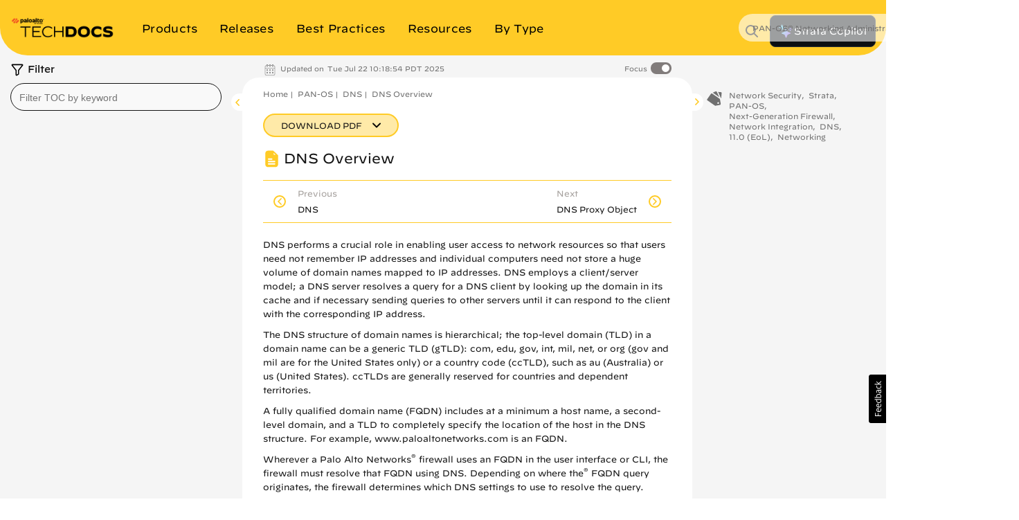

--- FILE ---
content_type: application/x-javascript;charset=utf-8
request_url: https://sstats.paloaltonetworks.com/id?d_visid_ver=5.5.0&d_fieldgroup=A&mcorgid=9A531C8B532965080A490D4D%40AdobeOrg&mid=90641887726408823947894033282704743986&ts=1769866814629
body_size: -32
content:
{"mid":"90641887726408823947894033282704743986"}